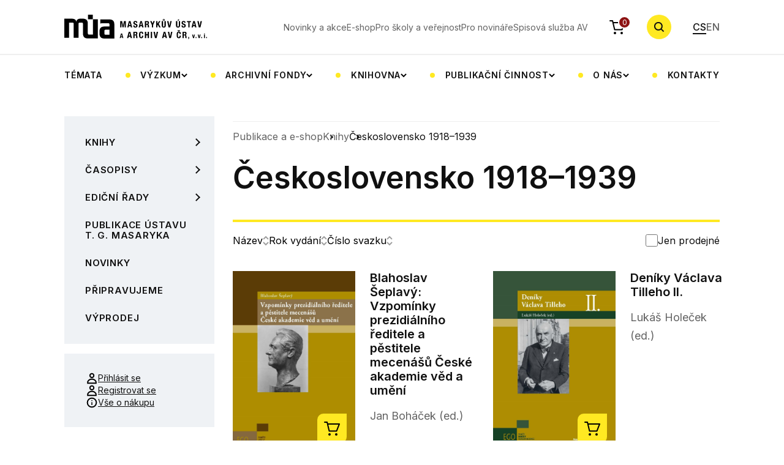

--- FILE ---
content_type: text/html; charset=UTF-8
request_url: https://mua.cas.cz/cs/publikace/ceskoslovensko-19181939
body_size: 12029
content:
<!DOCTYPE html>
<html lang="cs" data-currency-symbol="Kč">
    <head>
        <meta charset="UTF-8">
        <title>Československo 1918–1939</title>
                <meta charset="UTF-8">
        <meta http-equiv="X-UA-Compatible" content="IE=edge">
        <meta name="viewport" content="width=device-width, initial-scale=1.0">
        <meta name="description" content="">
        <meta property="og:title" content="Masarykův ústav a Archiv Akademie věd České republiky" />
        <meta property="og:description" content="" />
        <meta property="og:url" content="https://mua.cas.cz/cs/publikace/ceskoslovensko-19181939" />
        <meta property="og:site_name" content="Masarykův ústav a Archiv Akademie věd České republiky" />
                <meta property="og:image" content="https://mua.greendot.cz/build/img/hp-hero.jpg" />
        <meta property="og:image:type" content="image/jpg" />

                <link rel="alternate" href="https://mua.cas.cz/cs/publikace/ceskoslovensko-19181939" hreflang="cs" />
        <link rel="alternate" href="https://mua.cas.cz/en/publikace/ceskoslovensko-19181939" hreflang="en" />

                            
        
                <link rel="apple-touch-icon" sizes="180x180" href="/build/favicon/apple-touch-icon.png">
        <link rel="icon" type="image/png" sizes="32x32" href="/build/favicon/favicon-32x32.png">
        <link rel="icon" type="image/png" sizes="16x16" href="/build/favicon/favicon-16x16.png">
        <link rel="manifest" href="/build/favicon/site.webmanifest">
        <link rel="mask-icon" href="/build/favicon/safari-pinned-tab.svg" color="#5bbad5">
        <meta name="msapplication-TileColor" content="#da532c">
        <meta name="theme-color" content="#ffffff">

        <!-- Google Fonts -->
        <link rel="preconnect" href="https://fonts.googleapis.com">
        <link rel="preconnect" href="https://fonts.gstatic.com" crossorigin>
        <link href="https://fonts.googleapis.com/css2?family=Inter:wght@400;500;600;700&display=swap" rel="stylesheet">
                    <link rel="stylesheet" href="/build/app.19c59f4e.css">
            <link rel="stylesheet" href="/build/glightboxCSS.8b668581.css">
        
                    <script src="/build/runtime.188fa053.js" defer></script><script src="/build/130.a5513593.js" defer></script><script src="/build/app.c0d07208.js" defer></script>
            <script src="/build/197.2baa5a20.js" defer></script><script src="/build/85.50860d60.js" defer></script><script src="/build/677.5a4e7ec9.js" defer></script><script src="/build/192.7f730b8c.js" defer></script><script src="/build/main.56b9ff2f.js" defer></script>
            <script src="/build/299.32adc6cc.js" defer></script><script src="/build/add_product.bd774568.js" defer></script>
            <script src="/build/522.f89454d5.js" defer></script><script src="/build/cart.8cbfdd8d.js" defer></script>
            <script src="/build/person_list.29abbdaa.js" defer></script>
            <script src="/build/356.7887627b.js" defer></script><script src="/build/calendar.fd8d4182.js" defer></script>
            <script src="/build/gallery.2da9496d.js" defer></script>
            <script src="/build/news.30f71def.js" defer></script>

            
            <script src="/build/js/plugins/glightbox.js"></script>
            </head>
    <body>
    <div class="bg-white header-wrapper">
        <div class="container">
            <header class="header">
                <a href="/cs" class="header__logo">
                    <img class="d-none d-xl-block" alt="MÚA" src="/build/svg/logo.svg">
                    <img class="d-block d-xl-none" alt="MÚA" src="/build/svg/logo-mob.svg">
                </a>
                <nav class="nav-top">
    <ul class="nav-top__list">
                    <li class="nav-top__item">
                <a href="/cs/aktualne-v-mua" class="nav-top__link">
                                            Novinky a akce
                                    </a>
            </li>
                    <li class="nav-top__item">
                <a href="/cs/publikace" class="nav-top__link">
                                            E-shop
                                    </a>
            </li>
                    <li class="nav-top__item">
                <a href="/cs/pro-skoly-a-verejnost" class="nav-top__link">
                                            Pro školy a veřejnost
                                    </a>
            </li>
                    <li class="nav-top__item">
                <a href="/cs/pro-novinare" class="nav-top__link">
                                            Pro novináře
                                    </a>
            </li>
                    <li class="nav-top__item">
                <a href="/cs/spisova-sluzba-av" class="nav-top__link">
                                            Spisová služba AV
                                    </a>
            </li>
            </ul>
</nav>
<a href="/cs/objednavka/obsah" class="header__cart">
    <img alt="cart" src="/build/svg/cart.svg" class="header__cart-icon">
    <div class="header__cart-count" id="headerCartOrderCount">0</div>
</a>
<button type="button" class="search-btn js-search-toggle">
    <!-- <img alt="search" class="search-btn__icon" src="/assets/svg/search.svg"> -->
    <svg class="search-btn__icon" width="18" height="18">
        <use href="/build/svg/search.svg#search" class="open"></use>
        <use href="/build/svg/search.svg#close" class="close"></use>
    </svg>
</button>
<div class="header__nav-toggle">
    <span></span>
    <span></span>
    <span></span>
</div>
<ul class="languages">
    <li class="languages__item">
        <a href="/cs/publikace/ceskoslovensko-19181939" class="languages__link active">CS</a>
    </li>
    <li class="languages__item">
        <a href="/en/publikace/ceskoslovensko-19181939" class="languages__link ">EN</a>
    </li>
</ul>


                <nav class="nav-categories">
    <ul class="nav-categories__list">
                                                                                                                                                                                                                                                                                                                                                                                                                                                                                                                                                                                                                                                                                                                                                                                                                                                                                                                                                                                                                                                                                                                                                                                                            
                                            <li class="nav-categories__item">
                            <a href="/cs/temata" class="nav-categories__link">
                                                                    Témata
                                                            </a>
                        </li>
                                                                                                                                                                                                                                                                                                                                                                                                    
                                            <li class="nav-categories__item nav-categories__item-dropdown">
                            <button type="button" class="nav-categories__link nav-categories__link-dropdown">
                                                                    Výzkum
                                                            </button>
                            <div class="cat-submenu">
                                <ul class="cat-submenu__list container">
                                                                                                                        <li class="cat-submenu__item">
                                                <a href="/cs/projekty" class="cat-submenu__link">
                                                                                                            Projekty
                                                                                                    </a>
                                            </li>
                                                                                                                                                                <li class="cat-submenu__item">
                                                <a href="/cs/tymy" class="cat-submenu__link">
                                                                                                            Týmy
                                                                                                    </a>
                                            </li>
                                                                                                                                                                <li class="cat-submenu__item">
                                                <a href="/cs/zahranicni-stipendiste-v-mua" class="cat-submenu__link">
                                                                                                            Zahraniční stipendisté v MÚA
                                                                                                    </a>
                                            </li>
                                                                                                            </ul>
                            </div>
                        </li>
                                                                                                                                                                                                                                                                                                                                                                                                                                                                                                                                                                                                                                                                                                                                                
                                            <li class="nav-categories__item nav-categories__item-dropdown">
                            <button type="button" class="nav-categories__link nav-categories__link-dropdown">
                                                                    Archivní fondy
                                                            </button>
                            <div class="cat-submenu">
                                <ul class="cat-submenu__list container">
                                                                                                                        <li class="cat-submenu__item">
                                                <a href="/cs/poprve-v-archivu" class="cat-submenu__link">
                                                                                                            Poprvé v archivu
                                                                                                    </a>
                                            </li>
                                                                                                                                                                <li class="cat-submenu__item">
                                                <a href="/cs/badatelna" class="cat-submenu__link">
                                                                                                            Badatelna
                                                                                                    </a>
                                            </li>
                                                                                                                                                                <li class="cat-submenu__item">
                                                <a href="/cs/archivni-fondy-a-databaze" class="cat-submenu__link">
                                                                                                            Archivní fondy a databáze
                                                                                                    </a>
                                            </li>
                                                                                                                                                                <li class="cat-submenu__item">
                                                <a href="/cs/vademecum" class="cat-submenu__link">
                                                                                                            Vademecum
                                                                                                    </a>
                                            </li>
                                                                                                                                                                <li class="cat-submenu__item">
                                                <a href="/cs/digitalizace-archivalii" class="cat-submenu__link">
                                                                                                            Digitalizace archiválií
                                                                                                    </a>
                                            </li>
                                                                                                                                                                <li class="cat-submenu__item">
                                                <a href="/cs/akvizice-osobnich-fondu" class="cat-submenu__link">
                                                                                                            Akvizice osobních fondů
                                                                                                    </a>
                                            </li>
                                                                                                                                                                                        </ul>
                            </div>
                        </li>
                                                                                                                                                                                                                                                                                                                                                                                                                                                                                                                                                                                                                                                                                                                                                                                                    
                                            <li class="nav-categories__item nav-categories__item-dropdown">
                            <button type="button" class="nav-categories__link nav-categories__link-dropdown">
                                                                    Knihovna
                                                            </button>
                            <div class="cat-submenu">
                                <ul class="cat-submenu__list container">
                                                                                                                        <li class="cat-submenu__item">
                                                <a href="/cs/knihovna-mua" class="cat-submenu__link">
                                                                                                            Knihovna MÚA, katalogy
                                                                                                    </a>
                                            </li>
                                                                                                                                                                <li class="cat-submenu__item">
                                                <a href="/cs/badatelna" class="cat-submenu__link">
                                                                                                            Badatelna
                                                                                                    </a>
                                            </li>
                                                                                                                                                                <li class="cat-submenu__item">
                                                <a href="/cs/o-knihovne" class="cat-submenu__link">
                                                                                                            O knihovně
                                                                                                    </a>
                                            </li>
                                                                                                                                                                <li class="cat-submenu__item">
                                                <a href="/cs/elektronicke-informacni-zdroje" class="cat-submenu__link">
                                                                                                            Elektronické informační zdroje
                                                                                                    </a>
                                            </li>
                                                                                                                                                                <li class="cat-submenu__item">
                                                <a href="/cs/katalogizace-knihovny-t-g-masaryka" class="cat-submenu__link">
                                                                                                            Katalogizace Knihovny T. G. Masaryka
                                                                                                    </a>
                                            </li>
                                                                                                                                                                <li class="cat-submenu__item">
                                                <a href="/cs/meziknihovni-vypujcni-sluzba" class="cat-submenu__link">
                                                                                                            Meziknihovní výpůjční služba
                                                                                                    </a>
                                            </li>
                                                                                                                                                                <li class="cat-submenu__item">
                                                <a href="/cs/novinky-v-knihovnach-masarykova-ustavu-a-archivu-av-Cr" class="cat-submenu__link">
                                                                                                            Novinky v knihovnách MÚA
                                                                                                    </a>
                                            </li>
                                                                                                            </ul>
                            </div>
                        </li>
                                                                                                                                                                                                                                                                                                                                                                                                                                                                                                                                                                                                    
                                            <li class="nav-categories__item nav-categories__item-dropdown">
                            <button type="button" class="nav-categories__link nav-categories__link-dropdown">
                                                                    Publikační činnost
                                                            </button>
                            <div class="cat-submenu">
                                <ul class="cat-submenu__list container">
                                                                                                                        <li class="cat-submenu__item">
                                                <a href="/cs/publikace" class="cat-submenu__link">
                                                                                                            Publikace a e-shop
                                                                                                    </a>
                                            </li>
                                                                                                                                                                <li class="cat-submenu__item">
                                                <a href="/cs/casopisy" class="cat-submenu__link">
                                                                                                            Časopisy
                                                                                                    </a>
                                            </li>
                                                                                                                                                                <li class="cat-submenu__item">
                                                <a href="/cs/vedecke-vystupy" class="cat-submenu__link">
                                                                                                            Vědecké výstupy
                                                                                                    </a>
                                            </li>
                                                                                                                                                                <li class="cat-submenu__item">
                                                <a href="/cs/digitalni-vystupy" class="cat-submenu__link">
                                                                                                            Digitální výstupy
                                                                                                    </a>
                                            </li>
                                                                                                                                                                <li class="cat-submenu__item">
                                                <a href="/cs/nakladatelstvi" class="cat-submenu__link">
                                                                                                            Nakladatelství
                                                                                                    </a>
                                            </li>
                                                                                                            </ul>
                            </div>
                        </li>
                                                                                                                                                                                                                                                                                                                                                                                                                                                                                                                                                                                                                                                                                                                                                                                                                                                                                                                                
                                            <li class="nav-categories__item nav-categories__item-dropdown">
                            <button type="button" class="nav-categories__link nav-categories__link-dropdown">
                                                                    O nás
                                                            </button>
                            <div class="cat-submenu">
                                <ul class="cat-submenu__list container">
                                                                                                                        <li class="cat-submenu__item">
                                                <a href="/cs/o-ustavu" class="cat-submenu__link">
                                                                                                            O ústavu
                                                                                                    </a>
                                            </li>
                                                                                                                                                                                                                                            <li class="cat-submenu__item">
                                                <a href="/cs/oddeleni" class="cat-submenu__link">
                                                                                                            Oddělení
                                                                                                    </a>
                                            </li>
                                                                                                                                                                <li class="cat-submenu__item">
                                                <a href="/cs/zakladni-dokumenty-mUa-av-Cr" class="cat-submenu__link">
                                                                                                            Základní dokumenty MÚA AV ČR
                                                                                                    </a>
                                            </li>
                                                                                                                                                                                                                                            <li class="cat-submenu__item">
                                                <a href="/cs/lide" class="cat-submenu__link">
                                                                                                            Lidé
                                                                                                    </a>
                                            </li>
                                                                                                                                                                <li class="cat-submenu__item">
                                                <a href="/cs/spoluprace-a-partnerstvi" class="cat-submenu__link">
                                                                                                            Spolupráce a partnerství
                                                                                                    </a>
                                            </li>
                                                                                                                                                                                                                                                                                                                                                                                                    <li class="cat-submenu__item">
                                                <a href="/cs/fotogalerie" class="cat-submenu__link">
                                                                                                            Fotogalerie
                                                                                                    </a>
                                            </li>
                                                                                                            </ul>
                            </div>
                        </li>
                                                                                                                                                <li class="nav-categories__item">
                            <a href="/cs/kontakty" class="nav-categories__link">
                                                                    Kontakty
                                                            </a>
                        </li>
                                                </ul>
</nav>
            </header>
        </div>
    </div>
    <div class="fixed-header-fix"></div>
    <div class="search-wrap">
        <div class="container">
            <form class="search-row" method="GET" action="/cs/hledat/vyraz">
                <div class="search-row__input-wrap">
                    <label class="search-row__label" for="searchRow">Zadejte hledaný výraz</label>
                    <input type="search" id="searchRow" class="search-row__input" name="search" placeholder="Zadejte hledaný výraz">

                    <svg class="search-row__input-icon" width="17" height="17" viewBox="0 0 17 17" fill="none" xmlns="http://www.w3.org/2000/svg">
                        <path fill-rule="evenodd" clip-rule="evenodd" d="M11.7653 12.6067C9.02352 14.6623 5.11667 14.4433 2.62308 11.9497C-0.110587 9.21608 -0.110586 4.78392 2.62308 2.05025C5.35675 -0.683418 9.78891 -0.683418 12.5226 2.05025C15.0162 4.54384 15.2352 8.45069 13.1796 11.1925L17 15.013L15.5858 16.4272L11.7653 12.6067ZM11.1084 10.5355C9.15574 12.4882 5.98992 12.4882 4.0373 10.5355C2.08468 8.58291 2.08467 5.41709 4.0373 3.46447C5.98992 1.51184 9.15574 1.51184 11.1084 3.46447C13.061 5.41709 13.061 8.58291 11.1084 10.5355Z" fill="currentColor"/>
                    </svg>

                </div>
                <button type="submit" class="btn btn-primary">Vyhledat</button>
                <button type="button" name="Zavřit" class="search-row__close js-search-toggle">
                    <svg width="24" height="24" viewBox="0 0 24 24" fill="none" xmlns="http://www.w3.org/2000/svg">
                        <rect x="2.80762" y="4.22168" width="2" height="24" transform="rotate(-45 2.80762 4.22168)" fill="currentColor"/>
                        <rect x="19.7783" y="2.80762" width="2" height="24" transform="rotate(45 19.7783 2.80762)" fill="currentColor"/>
                    </svg>
                </button>
            </form>
        </div>
    </div>
    <div class="search-overlay"></div>
                                
            <section>
        <div class="container">
            <div class="row p-lg-relative">
                <div class="col-12 col-lg-3 p-lg-unset">
    <div class="row">
        <div class="col-12 p-lg-unset">
            <div class="categories-list-toggle">
                <div class="categories-list-toggle__icon">
                    <span></span>
                    <span></span>
                    <span></span>
                </div>
                <div class="categories-list-toggle__heading">Kategorie publikací</div>
            </div>
            <ul class="categories-list">
                                                                                                                                                                                                                                                                                                                                                                                                                                                                                                                                                                                                                                                                                                                                                                                                                                                                                                                                                                                                                                                                                                                                                                                                                                                                                                                                                                                                                                                                                                                                                                                                                                                                                                                                                                                                                                                                                                                                                                                                                                                                                                                                                                                                                                                                                                                                                                                                                <li class="categories-list__item   categories-list__item--submenu ">
                        <a href="/cs/publikace/knihy" class="categories-list__link  categories-list__link--submenu  ">
                                                            Knihy
                                                    </a>
                                                    <button class="categories-list__submenu-btn" type="button">
                                <img src="/build/svg/link-arrow.svg" alt="Arrow">
                            </button>
                            <ul class="subcategories-list">
                                                                                                            <li class="subcategories-list__item">
                                            <a href="/cs/publikace/tomas-garrigue-masaryk2" class="subcategories-list__link">
                                                                                                    Tomáš Garrigue Masaryk
                                                                                            </a>
                                        </li>
                                                                                                                                                <li class="subcategories-list__item">
                                            <a href="/cs/publikace/dejiny-nabozenske-kultury" class="subcategories-list__link">
                                                                                                    Dějiny náboženské kultury
                                                                                            </a>
                                        </li>
                                                                                                                                                <li class="subcategories-list__item">
                                            <a href="/cs/publikace/poslanci-parlament-a-politicka-kultura-v-ceskych-zemich-18481948" class="subcategories-list__link">
                                                                                                    Parlamentarismus a politická kultura v českých zemích a Československu 1848–1948
                                                                                            </a>
                                        </li>
                                                                                                                                                <li class="subcategories-list__item">
                                            <a href="/cs/publikace/cesko-nemecke-vztahy" class="subcategories-list__link">
                                                                                                    Česko-německé vztahy
                                                                                            </a>
                                        </li>
                                                                                                                                                <li class="subcategories-list__item">
                                            <a href="/cs/publikace/literarni-a-interkulturni-vztahy" class="subcategories-list__link">
                                                                                                    Literární a interkulturní vztahy
                                                                                            </a>
                                        </li>
                                                                                                                                                <li class="subcategories-list__item">
                                            <a href="/cs/publikace/kodikologie-studium-rukopisu" class="subcategories-list__link">
                                                                                                    Kodikologie (studium rukopisů)
                                                                                            </a>
                                        </li>
                                                                                                                                                                                                                    <li class="subcategories-list__item">
                                            <a href="/cs/publikace/dejiny-prumyslu-a-delnictva" class="subcategories-list__link">
                                                                                                    Dějiny průmyslu a dělnictva
                                                                                            </a>
                                        </li>
                                                                                                                                                <li class="subcategories-list__item">
                                            <a href="/cs/publikace/pomniky-a-pamet" class="subcategories-list__link">
                                                                                                    Pomníky a paměť
                                                                                            </a>
                                        </li>
                                                                                                                                                <li class="subcategories-list__item">
                                            <a href="/cs/publikace/dejiny-vedy-a-techniky" class="subcategories-list__link">
                                                                                                    Dějiny vědy a techniky
                                                                                            </a>
                                        </li>
                                                                                                                                                <li class="subcategories-list__item">
                                            <a href="/cs/publikace/dejiny-vyzivy" class="subcategories-list__link">
                                                                                                    Dějiny výživy
                                                                                            </a>
                                        </li>
                                                                                                                                                <li class="subcategories-list__item">
                                            <a href="/cs/publikace/dejiny-holokaustu" class="subcategories-list__link">
                                                                                                    Dějiny holokaustu
                                                                                            </a>
                                        </li>
                                                                                                                                                <li class="subcategories-list__item">
                                            <a href="/cs/publikace/uprchlici-a-uprchlicka-politika" class="subcategories-list__link">
                                                                                                    Uprchlíci a uprchlická politika
                                                                                            </a>
                                        </li>
                                                                                                                                                                                                                    <li class="subcategories-list__item">
                                            <a href="/cs/publikace/edvard-benes" class="subcategories-list__link">
                                                                                                    Edvard Beneš
                                                                                            </a>
                                        </li>
                                                                                                                                                <li class="subcategories-list__item">
                                            <a href="/cs/publikace/habsburska-monarchie-18481918" class="subcategories-list__link">
                                                                                                    Habsburská monarchie 1848–1918
                                                                                            </a>
                                        </li>
                                                                                                                                                <li class="subcategories-list__item">
                                            <a href="/cs/publikace/prvni-svetova-valka" class="subcategories-list__link">
                                                                                                    První světová válka 
                                                                                            </a>
                                        </li>
                                                                                                                                                <li class="subcategories-list__item">
                                            <a href="/cs/publikace/ceskoslovensko-19181939" class="subcategories-list__link">
                                                                                                    Československo 1918–1939
                                                                                            </a>
                                        </li>
                                                                                                                                                <li class="subcategories-list__item">
                                            <a href="/cs/publikace/protektorat-cechy-a-morava-19391945" class="subcategories-list__link">
                                                                                                    Protektorát Čechy a Morava 1939–1945
                                                                                            </a>
                                        </li>
                                                                                                                                                <li class="subcategories-list__item">
                                            <a href="/cs/publikace/ceskoslovensky-exil-19391945" class="subcategories-list__link">
                                                                                                    Československý exil 1939–1945
                                                                                            </a>
                                        </li>
                                                                                                                                                <li class="subcategories-list__item">
                                            <a href="/cs/publikace/ceskoslovensko-po-roce-1945" class="subcategories-list__link">
                                                                                                    Československo po roce 1945
                                                                                            </a>
                                        </li>
                                                                                                                                                                                                                    <li class="subcategories-list__item">
                                            <a href="/cs/publikace/archivni-teorie-a-praxe" class="subcategories-list__link">
                                                                                                    Archivní teorie a praxe
                                                                                            </a>
                                        </li>
                                                                                                                                                <li class="subcategories-list__item">
                                            <a href="/cs/publikace/edice-historickych-pramenu" class="subcategories-list__link">
                                                                                                    Edice historických pramenů
                                                                                            </a>
                                        </li>
                                                                                                                                                <li class="subcategories-list__item">
                                            <a href="/cs/publikace/zeny-v-dejinach-dejiny-zenskeho-hnuti" class="subcategories-list__link">
                                                                                                    Ženy v dějinách, dějiny ženského hnutí
                                                                                            </a>
                                        </li>
                                                                                                </ul>
                                            </li>
                                                                                                                                                                                                                                                                                                                                                                                                                                                                                                                                                                                                                        <li class="categories-list__item   categories-list__item--submenu ">
                        <a href="/cs/publikace/Casopisy-1" class="categories-list__link  categories-list__link--submenu  ">
                                                            Časopisy
                                                    </a>
                                                    <button class="categories-list__submenu-btn" type="button">
                                <img src="/build/svg/link-arrow.svg" alt="Arrow">
                            </button>
                            <ul class="subcategories-list">
                                                                                                            <li class="subcategories-list__item">
                                            <a href="/cs/publikace/stred" class="subcategories-list__link">
                                                                                                    Střed. Časopis pro mezioborová studia střední Evropy 19. a 20. století
                                                                                            </a>
                                        </li>
                                                                                                                                                <li class="subcategories-list__item">
                                            <a href="/cs/publikace/prace-z-dejin-akademie-ved-1" class="subcategories-list__link">
                                                                                                    Práce z dějin Akademie věd
                                                                                            </a>
                                        </li>
                                                                                                                                                <li class="subcategories-list__item">
                                            <a href="/cs/publikace/studie-o-rukopisech-1" class="subcategories-list__link">
                                                                                                    Studie o rukopisech
                                                                                            </a>
                                        </li>
                                                                                                                                                                                                                    <li class="subcategories-list__item">
                                            <a href="/cs/publikace/dejiny-teorie-kritika-1" class="subcategories-list__link">
                                                                                                    Dějiny – Teorie – Kritika
                                                                                            </a>
                                        </li>
                                                                                                                                                <li class="subcategories-list__item">
                                            <a href="/cs/publikace/eshop-archivni-zpravy-csav" class="subcategories-list__link">
                                                                                                    Archivní zprávy ČSAV
                                                                                            </a>
                                        </li>
                                                                                                </ul>
                                            </li>
                                                                                                                                                                                                                                                                                                                                                                                                                                                                                                                                                                                                                                                                                                                                                                                                                                                                                                                                                                                                                                                                                                                                                                                                                                                                                                                                                                                                                                                                                                                                                                                                                                                                                                                                                                                                                                                                                                                                                                                                                                                                                                                                                                                                                                                                                                                                                                                                                                                                            <li class="categories-list__item   categories-list__item--submenu ">
                        <a href="/cs/publikace/edicny-rady" class="categories-list__link  categories-list__link--submenu  ">
                                                            Ediční řady
                                                    </a>
                                                    <button class="categories-list__submenu-btn" type="button">
                                <img src="/build/svg/link-arrow.svg" alt="Arrow">
                            </button>
                            <ul class="subcategories-list">
                                                                                                            <li class="subcategories-list__item">
                                            <a href="/cs/publikace/korespondence-tgm" class="subcategories-list__link">
                                                                                                    Korespondence TGM
                                                                                            </a>
                                        </li>
                                                                                                                                                <li class="subcategories-list__item">
                                            <a href="/cs/publikace/spisy-t-g-m" class="subcategories-list__link">
                                                                                                    Spisy T. G. Masaryka
                                                                                            </a>
                                        </li>
                                                                                                                                                <li class="subcategories-list__item">
                                            <a href="/cs/publikace/edvard-benes-dokumenty" class="subcategories-list__link">
                                                                                                    Edvard Beneš – dokumenty
                                                                                            </a>
                                        </li>
                                                                                                                                                <li class="subcategories-list__item">
                                            <a href="/cs/publikace/edvard-benes-nemci-a-nemecko-1" class="subcategories-list__link">
                                                                                                    Edvard Beneš, Němci a Německo
                                                                                            </a>
                                        </li>
                                                                                                                                                <li class="subcategories-list__item">
                                            <a href="/cs/publikace/ceske-moderni-dejiny" class="subcategories-list__link">
                                                                                                    České moderní dějiny
                                                                                            </a>
                                        </li>
                                                                                                                                                <li class="subcategories-list__item">
                                            <a href="/cs/publikace/studie-z-modernich-ceskych-dejin" class="subcategories-list__link">
                                                                                                    Studie z moderních českých dějin
                                                                                            </a>
                                        </li>
                                                                                                                                                <li class="subcategories-list__item">
                                            <a href="/cs/publikace/ego-pameti-deniky-korespondence" class="subcategories-list__link">
                                                                                                    Ego. Paměti, deníky, korespondence
                                                                                            </a>
                                        </li>
                                                                                                                                                <li class="subcategories-list__item">
                                            <a href="/cs/publikace/korespondence-aloise-musila" class="subcategories-list__link">
                                                                                                    Korespondence Aloise Musila
                                                                                            </a>
                                        </li>
                                                                                                                                                <li class="subcategories-list__item">
                                            <a href="/cs/publikace/studie-o-rukopisech-monographia" class="subcategories-list__link">
                                                                                                    Studie o rukopisech. Monographia
                                                                                            </a>
                                        </li>
                                                                                                                                                <li class="subcategories-list__item">
                                            <a href="/cs/publikace/dejiny-akademie-ved" class="subcategories-list__link">
                                                                                                    Dějiny Akademie věd
                                                                                            </a>
                                        </li>
                                                                                                                                                <li class="subcategories-list__item">
                                            <a href="/cs/publikace/album" class="subcategories-list__link">
                                                                                                    Album
                                                                                            </a>
                                        </li>
                                                                                                                                                <li class="subcategories-list__item">
                                            <a href="/cs/publikace/centrum-stredoevropskych-studii" class="subcategories-list__link">
                                                                                                    Centrum středoevropských studií
                                                                                            </a>
                                        </li>
                                                                                                                                                <li class="subcategories-list__item">
                                            <a href="/cs/publikace/ceskoslovensko-a-svaty-stolec" class="subcategories-list__link">
                                                                                                    Československo a Svatý stolec
                                                                                            </a>
                                        </li>
                                                                                                                                                <li class="subcategories-list__item">
                                            <a href="/cs/publikace/zapisy-ze-schuzi-ceskoslovenske-vlady-v-londyne" class="subcategories-list__link">
                                                                                                    Zápisy ze schůzí československé vlády v Londýně
                                                                                            </a>
                                        </li>
                                                                                                                                                <li class="subcategories-list__item">
                                            <a href="/cs/publikace/ad-honorem-eruditorum" class="subcategories-list__link">
                                                                                                    Ad honorem eruditorum
                                                                                            </a>
                                        </li>
                                                                                                                                                <li class="subcategories-list__item">
                                            <a href="/cs/publikace/prace-z-archivu-akademie-ved" class="subcategories-list__link">
                                                                                                    Práce z Archivu Akademie věd
                                                                                            </a>
                                        </li>
                                                                                                                                                <li class="subcategories-list__item">
                                            <a href="/cs/publikace/publikace-skcrh" class="subcategories-list__link">
                                                                                                    Publikace SKČRH
                                                                                            </a>
                                        </li>
                                                                                                                                                <li class="subcategories-list__item">
                                            <a href="/cs/publikace/publikace-cesko-nemecke-komise-historiku" class="subcategories-list__link">
                                                                                                    Publikace Česko-německé komise historiků
                                                                                            </a>
                                        </li>
                                                                                                                                                <li class="subcategories-list__item">
                                            <a href="/cs/publikace/biografie-tgm" class="subcategories-list__link">
                                                                                                    Biografie TGM
                                                                                            </a>
                                        </li>
                                                                                                                                                <li class="subcategories-list__item">
                                            <a href="/cs/publikace/masarykuv-sbornik" class="subcategories-list__link">
                                                                                                    Masarykův sborník
                                                                                            </a>
                                        </li>
                                                                                                                                                <li class="subcategories-list__item">
                                            <a href="/cs/publikace/na-pozvani-masarykova-ustavu" class="subcategories-list__link">
                                                                                                    Na pozvání Masarykova ústavu
                                                                                            </a>
                                        </li>
                                                                                                                                                <li class="subcategories-list__item">
                                            <a href="/cs/publikace/spory-o-dejiny" class="subcategories-list__link">
                                                                                                    Spory o dějiny
                                                                                            </a>
                                        </li>
                                                                                                                                                <li class="subcategories-list__item">
                                            <a href="/cs/publikace/mimo-edicni-rady" class="subcategories-list__link">
                                                                                                    Mimo ediční řady
                                                                                            </a>
                                        </li>
                                                                                                                                                <li class="subcategories-list__item">
                                            <a href="/cs/publikace/vydano-v-jinych-nakladatelstvich" class="subcategories-list__link">
                                                                                                    Vydáno v jiných nakladatelstvích
                                                                                            </a>
                                        </li>
                                                                                                </ul>
                                            </li>
                                                                            <li class="categories-list__item  ">
                        <a href="/cs/publikace/publikace-ustavu-tgm" class="categories-list__link ">
                                                            Publikace Ústavu T. G. Masaryka
                                                    </a>
                                            </li>
                                                                            <li class="categories-list__item  ">
                        <a href="/cs/publikace/novinky" class="categories-list__link ">
                                                            Novinky
                                                    </a>
                                            </li>
                                                                            <li class="categories-list__item  ">
                        <a href="/cs/publikace/pripravujeme" class="categories-list__link ">
                                                            Připravujeme
                                                    </a>
                                            </li>
                                                                            <li class="categories-list__item  ">
                        <a href="/cs/publikace/vyprodej" class="categories-list__link ">
                                                            Výprodej
                                                    </a>
                                            </li>
                            </ul>
            <ul class="links-box links-box--sm-inline">
                                    <li class="links-box__item">
                        <a href="javascript:void(0)" class="links-box__link links-box__link--w-icon js-modal-trigger" data-modal="login">
                            <img src="/build/svg/user.svg" alt="user" class="links-box__link-icon">
                            Přihlásit se                        </a>
                    </li>
                    <li class="links-box__item">
                        <a href="/cs/registrace" class="links-box__link links-box__link--w-icon">
                            <img src="/build/svg/user.svg" alt="user" class="links-box__link-icon">
                            Registrovat se                        </a>
                    </li>
                                <li class="links-box__item">
                    <a href="/cs/vse-o-nakupu" class="links-box__link links-box__link--w-icon">
                        <img src="/build/svg/info.svg" alt="info" class="links-box__link-icon">
                        Vše o nákupu                    </a>
                </li>
            </ul>
        </div>
    </div>
</div>


                
        
                    
    <div class="col-12 col-lg-9">
        <hr class="line line--gray">
                    <ul class="shop-breadcrumbs">
                                    <li>
                        <a href="/cs/publikace/" class="shop-breadcrumbs__link">Publikace a e-shop</a>
                    </li>
                                    <li>
                        <a href="/cs/publikace/knihy" class="shop-breadcrumbs__link">Knihy</a>
                    </li>
                                <li class="shop-breadcrumbs__current">
                    Československo 1918–1939
                </li>
            </ul>
        
        <h1 class="main-title">Československo 1918–1939</h1>
        <div class="content">
        
        </div>
        <hr class="line line--yellow line--big">
        <div class="shop-filters">
            <div class="shop-filters__sorts">
                                <button type="button" class="shop-filters__sort" id="ProductSortByName">
                    Název

                    <svg width="10" height="17" viewBox="0 0 10 17" fill="none" xmlns="http://www.w3.org/2000/svg">
                        <path class="sortingIconTop" d="M9 6L5 2L1 6" stroke="currentColor" stroke-width="2"/>
                        <path class="sortingIconBottom" d="M9 11L5 15L1 11" stroke="currentColor" stroke-width="2"/>
                    </svg>
                </button>
                                                <button type="button" class="shop-filters__sort" id="ProductSortByYear">
                    Rok vydání

                    <svg width="10" height="17" viewBox="0 0 10 17" fill="none" xmlns="http://www.w3.org/2000/svg">
                        <path class="sortingIconTop" d="M9 6L5 2L1 6" stroke="currentColor" stroke-width="2"/>
                        <path class="sortingIconBottom" d="M9 11L5 15L1 11" stroke="currentColor" stroke-width="2"/>
                    </svg>
                </button>
                                                <button type="button" class="shop-filters__sort" id="ProductSortByNumber">
                    Číslo svazku

                    <svg width="10" height="17" viewBox="0 0 10 17" fill="none" xmlns="http://www.w3.org/2000/svg">
                        <path class="sortingIconTop" d="M9 6L5 2L1 6" stroke="currentColor" stroke-width="2"/>
                        <path class="sortingIconBottom" d="M9 11L5 15L1 11" stroke="currentColor" stroke-width="2"/>
                    </svg>
                </button>
                            </div>
            <div class="shop-filters__sort-mobile">
                <label for="productsSort">Řadit dle</label>
                <select name="productsSort" id="productsSort" class="select w-100">
                    <option value="Option">Option</option>
                    <option value="Option">Option</option>
                    <option value="Option">Option</option>
                    <option value="Option">Option</option>
                    <option value="Option">Option</option>
                </select>
            </div>
            <div class="shop-filters__available">
                <input type="checkbox" id="availableProducts" class="checkbox">
                <label for="availableProducts">
                    Jen prodejné                </label>
            </div>
        </div>
        <div class="shop-publications">
                            
<a href="/cs/publikace/blahoslav-seplavy-vzpominky-p" class="shop-publication">
    <div class="shop-publication__cover">
                                    <img alt="Foto produktu" src="/uploads/images/Seplavy-obalka-6810f82e33848.jpg" class="shop-publication__image">
                    
        <div class="badges">
            
                            <div class="badge">
                    <img alt="cart" src="/build/svg/cart.svg">
                </div>
                    </div>
    </div>
    <div class="shop-publication__info">
        <h4 class="shop-publication__title">Blahoslav Šeplavý: Vzpomínky prezidiálního ředitele a pěstitele mecenášů České akademie věd a umění</h4>
                <p class="shop-publication__author">Jan Boháček (ed.)</p>
    </div>
</a>
                            
<a href="/cs/publikace/deniky-vaclava-tilleho-ii-p" class="shop-publication">
    <div class="shop-publication__cover">
                                    <img alt="Foto produktu" src="/uploads/images/Tille-deniky-2-65f027005faa2.jpg" class="shop-publication__image">
                    
        <div class="badges">
            
                            <div class="badge">
                    <img alt="cart" src="/build/svg/cart.svg">
                </div>
                    </div>
    </div>
    <div class="shop-publication__info">
        <h4 class="shop-publication__title">Deníky Václava Tilleho II.</h4>
                <p class="shop-publication__author">Lukáš Holeček (ed.)</p>
    </div>
</a>
                            
<a href="/cs/publikace/rakousko-a-ceska-republika-jako-imigracni-zeme-p" class="shop-publication">
    <div class="shop-publication__cover">
                                    <img alt="Foto produktu" src="/uploads/images/publikace-skcrh-6-6810fbfd0b8e6.jpg" class="shop-publication__image">
                    
        <div class="badges">
            
                            <div class="badge">
                    <img alt="cart" src="/build/svg/cart.svg">
                </div>
                    </div>
    </div>
    <div class="shop-publication__info">
        <h4 class="shop-publication__title">Rakousko a Česká republika jako imigrační země: historické srovnání nadnárodní pracovní migrace od roku 1780</h4>
                <p class="shop-publication__author">Zdeňka Stoklásková – Mojmír Stránský – Philipp Ther (eds.)</p>
    </div>
</a>
                            
<a href="/cs/publikace/korespondence-tgm-machar-4-p" class="shop-publication">
    <div class="shop-publication__cover">
                                    <img alt="Foto produktu" src="/uploads/images/Korespondence-TGM-Machar-4-6745ad5a87612.jpg" class="shop-publication__image">
                    
        <div class="badges">
                            <div class="badge">
                    <img alt="digital" style="height: 23px;" src="/build/svg/digital.svg">
                </div>
            
                            <div class="badge">
                    <img alt="cart" src="/build/svg/cart.svg">
                </div>
                    </div>
    </div>
    <div class="shop-publication__info">
        <h4 class="shop-publication__title">Korespondence T. G. Masaryk – Josef Svatopluk Machar. Svazek IV. (1901–1932)</h4>
                <p class="shop-publication__author">Svatopluk Herc – Anna Jonáková – Richard Vašek (eds.)</p>
    </div>
</a>
                            
<a href="/cs/publikace/boj-o-male-mesto-p" class="shop-publication">
    <div class="shop-publication__cover">
                                    <img alt="Foto produktu" src="/uploads/images/Boj-o-male-mesto-obalka-66fbe59b028a4.jpg" class="shop-publication__image">
                    
        <div class="badges">
            
                    </div>
    </div>
    <div class="shop-publication__info">
        <h4 class="shop-publication__title">Boj o malé město (1900–1960). Příběhy památek a jejich lidí</h4>
                <p class="shop-publication__author">Jakub Bachtík – Michal Kurz – Kristina Uhlíková (eds.)</p>
    </div>
</a>
                            
<a href="/cs/publikace/hrad-ve-svete-lobbingu-a-financi-p" class="shop-publication">
    <div class="shop-publication__cover">
                                    <img alt="Foto produktu" src="/uploads/images/Preiss-Hrad-prebal-66fbe9652cccb.jpg" class="shop-publication__image">
                    
        <div class="badges">
                            <div class="badge">
                    <img alt="digital" style="height: 23px;" src="/build/svg/digital.svg">
                </div>
            
                            <div class="badge">
                    <img alt="cart" src="/build/svg/cart.svg">
                </div>
                    </div>
    </div>
    <div class="shop-publication__info">
        <h4 class="shop-publication__title">„Hrad“ ve světě lobbingu a financí. Jaroslav Preiss v korespondenci s T. G. Masarykem a Přemyslem Šámalem</h4>
                <p class="shop-publication__author">Tomáš Gecko – Kristýna Kaucká (eds.)</p>
    </div>
</a>
                            
<a href="/cs/publikace/nekoncici-pribeh-narativy-vzniku-ceskoslovenska-p" class="shop-publication">
    <div class="shop-publication__cover">
                                    <img alt="Foto produktu" src="/uploads/images/Nekoncici-pribeh-65c4bbd7b7860.jpg" class="shop-publication__image">
                    
        <div class="badges">
            
                    </div>
    </div>
    <div class="shop-publication__info">
        <h4 class="shop-publication__title">Nekončící příběh. (Historiografické) narativy vzniku Československa v proměnách času a prostoru (1918–1992/1993)</h4>
                <p class="shop-publication__author">Jan Hálek – Boris Moskovič a kol.</p>
    </div>
</a>
                            
<a href="/cs/publikace/prvni-v-obci-purkmistri-starostove-a-primatori-mesta-prahy-17841989-p" class="shop-publication">
    <div class="shop-publication__cover">
                                    <img alt="Foto produktu" src="/uploads/images/primatori-obalka-65369d8f8e3d8.jpg" class="shop-publication__image">
                    
        <div class="badges">
            
                    </div>
    </div>
    <div class="shop-publication__info">
        <h4 class="shop-publication__title">První v obci. Purkmistři, starostové a primátoři města Prahy 1784–1989</h4>
                <p class="shop-publication__author">Jana Konvičná – Martina Maříková (eds.)</p>
    </div>
</a>
                            
<a href="/cs/publikace/tesny-domov-siry-svet-a-jine-texty-p" class="shop-publication">
    <div class="shop-publication__cover">
                                    <img alt="Foto produktu" src="/uploads/images/Kreibich-652bbc6e6332b.jpg" class="shop-publication__image">
                    
        <div class="badges">
            
                            <div class="badge">
                    <img alt="cart" src="/build/svg/cart.svg">
                </div>
                    </div>
    </div>
    <div class="shop-publication__info">
        <h4 class="shop-publication__title">Karel Kreibich: Těsný domov – širý svět a jiné texty</h4>
                <p class="shop-publication__author">Jakub Vrba (ed.)</p>
    </div>
</a>
                            
<a href="/cs/publikace/obcane-zeme-nikoho-uprchlici-a-pohyblive-hranice-stredovychodni-evropy-19381939-p" class="shop-publication">
    <div class="shop-publication__cover">
                                    <img alt="Foto produktu" src="/uploads/images/bb0dccc878a648b33a5892090f99c94e.jpg" class="shop-publication__image">
                    
        <div class="badges">
            
                            <div class="badge">
                    <img alt="cart" src="/build/svg/cart.svg">
                </div>
                    </div>
    </div>
    <div class="shop-publication__info">
        <h4 class="shop-publication__title">Občané země nikoho. Uprchlíci a pohyblivé hranice středovýchodní Evropy 1938–1939</h4>
                <p class="shop-publication__author">Michal Frankl</p>
    </div>
</a>
                            
<a href="/cs/publikace/uzavrit-hranice-p" class="shop-publication">
    <div class="shop-publication__cover">
                                    <img alt="Foto produktu" src="/uploads/images/8a1be2429a1f6b21a264a20b3d5e565d.jpg" class="shop-publication__image">
                    
        <div class="badges">
            
                            <div class="badge">
                    <img alt="cart" src="/build/svg/cart.svg">
                </div>
                    </div>
    </div>
    <div class="shop-publication__info">
        <h4 class="shop-publication__title">Uzavřít hranice! Rakouští uprchlíci do Československa v roce 1938 </h4>
                <p class="shop-publication__author">Michal Frankl, Wolfgang Schellenbacher (eds.)</p>
    </div>
</a>
                            
<a href="/cs/publikace/deniky-vaclava-tilleho-i-p" class="shop-publication">
    <div class="shop-publication__cover">
                                    <img alt="Foto produktu" src="/uploads/images/15721f1cdbfe336c3580fae0c2863196.jpg" class="shop-publication__image">
                    
        <div class="badges">
            
                            <div class="badge">
                    <img alt="cart" src="/build/svg/cart.svg">
                </div>
                    </div>
    </div>
    <div class="shop-publication__info">
        <h4 class="shop-publication__title">Deníky Václava Tilleho I.</h4>
                <p class="shop-publication__author">Lukáš Holeček (ed.)</p>
    </div>
</a>
                            
<a href="/cs/publikace/ceskoslovensko-v-orientu-orient-v-ceskoslovensku-p" class="shop-publication">
    <div class="shop-publication__cover">
                                    <img alt="Foto produktu" src="/uploads/images/667.jpg" class="shop-publication__image">
                    
        <div class="badges">
            
                    </div>
    </div>
    <div class="shop-publication__info">
        <h4 class="shop-publication__title">Československo v Orientu. Orient v Československu.</h4>
                <p class="shop-publication__author">Adéla Jůnová Macková – Libor Jůn</p>
    </div>
</a>
                            
<a href="/cs/publikace/paths-out-of-the-apocalypse-physical-violence-in-the-fall-and-renewal-of-central-europe-19141922-p" class="shop-publication">
    <div class="shop-publication__cover">
                                    <img alt="Foto produktu" src="/uploads/images/662.jpg" class="shop-publication__image">
                    
        <div class="badges">
                            <div class="badge">
                    <img alt="digital" style="height: 23px;" src="/build/svg/digital.svg">
                </div>
            
                    </div>
    </div>
    <div class="shop-publication__info">
        <h4 class="shop-publication__title">Paths out of the Apocalypse. Physical Violence in the Fall and Renewal of Central Europe, 1914–1922</h4>
                <p class="shop-publication__author">Ota Konrád - Rudolf Kučera</p>
    </div>
</a>
                            
<a href="/cs/publikace/sberatel-autogramu-a-vubec-spravnej-muz-p" class="shop-publication">
    <div class="shop-publication__cover">
                                    <img alt="Foto produktu" src="/uploads/images/670.jpg" class="shop-publication__image">
                    
        <div class="badges">
            
                            <div class="badge">
                    <img alt="cart" src="/build/svg/cart.svg">
                </div>
                    </div>
    </div>
    <div class="shop-publication__info">
        <h4 class="shop-publication__title">„Sběratel autogramů a vůbec správnej muž“. Osobní reflexe vzniku Československa ve sbírce Jana Slánského, správce Jiráskova muzea v Hronově</h4>
                <p class="shop-publication__author">Jan Hálek (ed.)</p>
    </div>
</a>
                            
<a href="/cs/publikace/karel-englis-pameti-p" class="shop-publication">
    <div class="shop-publication__cover">
                                    <img alt="Foto produktu" src="/uploads/images/f8b3e8a685df0a71387eeed9bf15f49d.jpg" class="shop-publication__image">
                    
        <div class="badges">
            
                            <div class="badge">
                    <img alt="cart" src="/build/svg/cart.svg">
                </div>
                    </div>
    </div>
    <div class="shop-publication__info">
        <h4 class="shop-publication__title">Karel Engliš: Paměti. Kdo sloužíš vlasti, odměny nečekej</h4>
                <p class="shop-publication__author">Martin Hlaváč a kol. (eds.)</p>
    </div>
</a>
                            
<a href="/cs/publikace/korespondence-aloise-musila-iii-p" class="shop-publication">
    <div class="shop-publication__cover">
                                    <img alt="Foto produktu" src="/uploads/images/c2626239e9ddb4edd57c9cd156f661e7.jpg" class="shop-publication__image">
                    
        <div class="badges">
            
                            <div class="badge">
                    <img alt="cart" src="/build/svg/cart.svg">
                </div>
                    </div>
    </div>
    <div class="shop-publication__info">
        <h4 class="shop-publication__title">Korespondence Aloise Musila III. Alois Musil a špičky ledovce v moři politickém Republiky československé </h4>
                <p class="shop-publication__author">Adéla Jůnová Macková, Pavel Žďárský, Iveta Cichrová (eds.)</p>
    </div>
</a>
                            
<a href="/cs/publikace/josef-david-vzpominky-na-deset-let-po-mnichovu-1938-1948-p" class="shop-publication">
    <div class="shop-publication__cover">
                                    <img alt="Foto produktu" src="/uploads/images/659.jpg" class="shop-publication__image">
                    
        <div class="badges">
            
                            <div class="badge">
                    <img alt="cart" src="/build/svg/cart.svg">
                </div>
                    </div>
    </div>
    <div class="shop-publication__info">
        <h4 class="shop-publication__title">Josef David – Vzpomínky na deset let po Mnichovu (1938-1948)</h4>
                <p class="shop-publication__author">Josef Tomeš a Richard Vašek (eds.)</p>
    </div>
</a>
                            
<a href="/cs/publikace/ceskoslovensko-a-svaty-stolec-ii-2-1-krize-s-rimem-fenomen-statni-tradice-ceskoslovenska-problematika-let-19191928-v-materialech-kongregace-pro-mimoradne-cirkevni-zalezitosti-p" class="shop-publication">
    <div class="shop-publication__cover">
                                    <img alt="Foto produktu" src="/uploads/images/672.jpg" class="shop-publication__image">
                    
        <div class="badges">
            
                            <div class="badge">
                    <img alt="cart" src="/build/svg/cart.svg">
                </div>
                    </div>
    </div>
    <div class="shop-publication__info">
        <h4 class="shop-publication__title">Československo a Svatý stolec II/2.1. Krize s Římem – fenomén státní tradice? Československá problematika let 1919–1928 v materiálech Kongregace pro mimořádné církevní záležitosti</h4>
                <p class="shop-publication__author">Pavel Helan (ed.)</p>
    </div>
</a>
                            
<a href="/cs/publikace/poslusny-vladce-okresu-okresni-hejtman-a-promeny-statni-moci-v-cechach-v-letech-1868-1938-p" class="shop-publication">
    <div class="shop-publication__cover">
                                    <img alt="Foto produktu" src="/uploads/images/644.jpg" class="shop-publication__image">
                    
        <div class="badges">
            
                    </div>
    </div>
    <div class="shop-publication__info">
        <h4 class="shop-publication__title">Poslušný vládce okresu. Okresní hejtman a proměny státní moci v Čechách v letech 1868-1938</h4>
                <p class="shop-publication__author">Martin Klečacký</p>
    </div>
</a>
                            
<a href="/cs/publikace/z-katedry-dejin-vychodni-evropy-na-prazskou-radnici-josef-pfitzner-19011945-p" class="shop-publication">
    <div class="shop-publication__cover">
                                    <img alt="Foto produktu" src="/uploads/images/616.jpg" class="shop-publication__image">
                    
        <div class="badges">
            
                            <div class="badge">
                    <img alt="cart" src="/build/svg/cart.svg">
                </div>
                    </div>
    </div>
    <div class="shop-publication__info">
        <h4 class="shop-publication__title">Z katedry dějin východní Evropy na pražskou radnici. Josef Pfitzner 1901–1945</h4>
                <p class="shop-publication__author">Detlef Brandes – Alena Míšková</p>
    </div>
</a>
                            
<a href="/cs/publikace/demokraticka-monarchie-nedemokraticka-republika-kontinuity-a-zlomy-mezi-monarchii-a-republikou-ve-stredni-evrope-p" class="shop-publication">
    <div class="shop-publication__cover">
                                    <img alt="Foto produktu" src="/uploads/images/627.jpg" class="shop-publication__image">
                    
        <div class="badges">
            
                            <div class="badge">
                    <img alt="cart" src="/build/svg/cart.svg">
                </div>
                    </div>
    </div>
    <div class="shop-publication__info">
        <h4 class="shop-publication__title">Demokratická monarchie, nedemokratická republika? Kontinuity a zlomy mezi monarchií a republikou ve střední Evropě</h4>
                <p class="shop-publication__author">Lukáš Fasora – Miroslava Květová – Richard Lein – Ondřej Matějka (eds.)</p>
    </div>
</a>
                            
<a href="/cs/publikace/certova-zed-zivot-a-smrt-heinze-ruthy-p" class="shop-publication">
    <div class="shop-publication__cover">
                                    <img alt="Foto produktu" src="/uploads/images/638.jpg" class="shop-publication__image">
                    
        <div class="badges">
            
                    </div>
    </div>
    <div class="shop-publication__info">
        <h4 class="shop-publication__title">Čertova zeď. Život a smrt Heinze Ruthy</h4>
                <p class="shop-publication__author">Mark Cornwall</p>
    </div>
</a>
                            
<a href="/cs/publikace/vse-pro-mandat-podvody-korupce-a-nasili-pri-parlamentnich-volbach-ve-stredni-evrope-v-19-a-20-stoleti-p" class="shop-publication">
    <div class="shop-publication__cover">
                                    <img alt="Foto produktu" src="/uploads/images/643.jpg" class="shop-publication__image">
                    
        <div class="badges">
            
                    </div>
    </div>
    <div class="shop-publication__info">
        <h4 class="shop-publication__title">Vše pro mandát? Podvody, korupce a násilí při parlamentních volbách ve střední Evropě v 19. a 20. století</h4>
                <p class="shop-publication__author">Pavel Fabini – Tomáš Zouzal (eds.)</p>
    </div>
</a>
                    </div>
        <div class="mt-5">
                <ul class="pagination">
        
                    <li class="previous pagination__item">
                <a class="pagination__link pagination__link--arrow disabled" disabled>
                    <svg width="11" height="18" viewBox="0 0 11 18" fill="none" xmlns="http://www.w3.org/2000/svg">
                        <path d="M10 1L2 9L10 17" stroke="#000" stroke-width="2"></path>
                    </svg>
                </a>
            </li>
        
                                    <li class="current pagination__item"><a class="pagination__link is-active">1</a></li>
                                                <li class="page pagination__item">
                    <a href="/cs/publikace/ceskoslovensko-19181939?page=2" class="pagination__link">2</a>
                </li>
                                                <li class="page pagination__item">
                    <a href="/cs/publikace/ceskoslovensko-19181939?page=3" class="pagination__link">3</a>
                </li>
                                                <li class="page pagination__item">
                    <a href="/cs/publikace/ceskoslovensko-19181939?page=4" class="pagination__link">4</a>
                </li>
                                                <li class="page pagination__item">
                    <a href="/cs/publikace/ceskoslovensko-19181939?page=5" class="pagination__link">5</a>
                </li>
                    
                    <li class="next pagination__item">
                <a href="/cs/publikace/ceskoslovensko-19181939?page=2" class="pagination__link pagination__link--arrow">
                    <svg width="10" height="16" viewBox="0 0 10 16" fill="none" xmlns="http://www.w3.org/2000/svg">
                        <path d="M1 1L8 8L1 15" stroke="black" stroke-width="2"></path>
                    </svg>
                </a>
            </li>
                    </ul>

        </div>
    </div>
            </div>
        </div>
    </section>

    <div class="modal-box modal-box--wide" id="cartModal">
        <button class="modal-box__close modal-close">
            <svg width="16" height="16" viewBox="0 0 16 16" fill="none" xmlns="http://www.w3.org/2000/svg">
                <path fill-rule="evenodd" clip-rule="evenodd" d="M9.19239 7.77817L15.5563 1.41421L14.1421 0L7.77818 6.36396L1.41421 0L0 1.41421L6.36396 7.77817L0 14.1421L1.41421 15.5564L7.77818 9.19239L14.1421 15.5563L15.5564 14.1421L9.19239 7.77817Z" fill="black"/>
            </svg>
        </button>
        <h3 class="modal-box__heading">Zboží přidáno do košíku</h3>
        <ul class="cart-products">
            <li class="cart-products__item">
                <img src="/build/img/hp-book2.jpg" alt="Book" class="cart-products__image">
                <div class="cart-products__info">
                    <div class="cart-products__title">Státní moc, politická správa a každodennost. Prosazování řízeného hospodářství v politickém okrese Kladno v Protektorátu Čechy a Morava 1939-1945</div>
                    <div class="cart-products__author">Jan Vondráček</div>
                    <div class="product-info__availability-status product-info__availability-status--available">Skladem</div>
                </div>
                <div class="cart-products__count">
                    <div class="count-input">
                        <button type="button" class="count-input__btn count-input__minus">
                            <svg width="6" height="2" viewBox="0 0 6 2" fill="none" xmlns="http://www.w3.org/2000/svg">
                                <rect width="6" height="2" fill="#636363"/>
                            </svg>
                        </button>
                        <input class="count-input__input" value="1" min="0" type="number" name="productsCount" id="">
                        <button type="button" class="count-input__btn count-input__plus">
                            <svg width="8" height="8" viewBox="0 0 8 8" fill="none" xmlns="http://www.w3.org/2000/svg">
                                <rect y="3" width="8" height="2" fill="#636363"/>
                                <rect x="3" y="8" width="8" height="2" transform="rotate(-90 3 8)" fill="#636363"/>
                            </svg>
                        </button>
                    </div>
                </div>
                <div class="cart-products__price-per-item">
                    262,50 Kč/ks                    <div class="cart-products__sale">
                        <span class="cart-products__old-price">280,50 Kč</span> <span class="cart-products__sale-percents">-15 %</span>
                    </div>
                </div>
                <div class="cart-products__total-price">
                    262,50 Kč                </div>
            </li>
        </ul>
        <div class="modal-box__cart-buttons">
            <a href="javascript:void(0)" class="product-info__button product-info__button--no-border modal-close">
                <svg width="24" height="24" viewBox="0 0 24 24" fill="none" xmlns="http://www.w3.org/2000/svg">
                    <path d="M9 5L10.41 6.41L5.83 11H22V13H5.83L10.42 17.59L9 19L2 12L9 5Z" fill="black"/>
                </svg>
                Zpět k nákupu
            </a>
            <a href="_kosik1.html" class="product-info__to-cart">
                Přejít do košíku                <svg width="26" height="26" viewBox="0 0 26 26" fill="none" xmlns="http://www.w3.org/2000/svg">
                    <path d="M16.2503 5.41602L14.7228 6.94352L19.6845 11.916H2.16699V14.0827H19.6845L14.712 19.0552L16.2503 20.5827L23.8337 12.9993L16.2503 5.41602Z" fill="black"/>
                </svg>
            </a>
            <div class="product-info"></div>
        </div>
    </div>

        <dialog class="modal modal--sm" id="login">
        <button type="button" class="modal__close js-modal-close">
            <svg width="16" height="16" viewBox="0 0 16 16" fill="none" xmlns="http://www.w3.org/2000/svg">
                <path fill-rule="evenodd" clip-rule="evenodd" d="M6.36396 7.77818L0 14.1421L1.41421 15.5564L7.77817 9.19239L14.1421 15.5564L15.5564 14.1421L9.19239 7.77818L15.5563 1.41421L14.1421 0L7.77817 6.36396L1.41421 4.63293e-06L0 1.41422L6.36396 7.77818Z" fill="black"/>
            </svg>
        </button>
        <h3 class="text-center mb-3">Přihlásit se</h3>
                <form method="POST" action="/cs/custom_login">
            <label class="d-block mb-3" for="LoginMail">E-mail</label>
            <input type="email" inputmode="email" class="input mb-3" id="LoginMail" name="_username" required autofocus>
            <label class="d-block mb-3" for="LoginPassword">Heslo</label>
            <input type="password" inputmode="password" class="input mb-3" id="LoginPassword" name="_password" required>

            <input type="hidden" name="_csrf_token" value="966dae38c88f278b1b.8XRvw8XIKTuPxoKYm3qM2DglCMfcwaSkfvCEIovQznA.lSIYiZqhEX3QjcDV2AzZr35qJfbum83UTYLKfbiciiiwJDysiZhYCdCetg">
            <input type="hidden" name="_target_path" value="/cs/publikace/ceskoslovensko-19181939"/>

            <div class="row mt-6">
                <div class="col-12 d-flex justify-content-center">
                    <button type="submit" class="product-info__to-cart">
                        Přihlásit se                    </button>
                </div>
                <div class="col-12 d-flex justify-content-center mt-3">
                    <a href="/reset-password">Zapomenuté heslo</a>
                </div>
            </div>
        </form>

    </dialog>
    
        <footer class="footer">
            <div class="container">
                <div class="footer__row">
                    <div class="footer__col">
                        <h4 class="footer__heading">Kontakt</h4>
                        <p class="footer__text">
                            <a href="tel:+420286010110" class="footer__link">+420 286 010 110</a> <br>
                            <a href="mailto:mua@mua.cas.cz" class="footer__link">mua@mua.cas.cz</a> <br>
                            ID datové schránky: cgsns2j
                        </p>
                    </div>
                    <div class="footer__col">
                        <h4 class="footer__heading">Adresa</h4>
                        <p class="footer__text">
                            <b>Masarykův ústav a Archiv AV ČR, v. v. i.</b> <br>
                            Gabčíkova 2362/10 <br>
                            Praha 8 <br>
                            182 00
                        </p>
                    </div>
                    <div class="footer__col">
                        <h4 class="footer__heading">Fakturační údaje</h4>
                        <p class="footer__text">
                            Číslo účtu: 7654270028/5500 <br>
                            IČO: 67985921 <br>
                            DIČ: CZ67985921 <br>
                        </p>
                    </div>
                    <div class="footer__col">
                        <h4 class="footer__heading">Sledujte nás</h4>
                        <div class="d-flex gap-4">
                        <a href="https://www.facebook.com/masaryk.avcr/?locale=cs_CZ" target="_blank">
                            <img alt="Facebook" src="/build/svg/facebook.svg">
                        </a>
                           <a href="https://www.linkedin.com/company/masaryk-institute-and-archives-of-the-czech-academy-of-sciences/" target="_blank">
                            <img alt="LinkedIn" src="/build/svg/linkedin.svg">
                        </a>
                           <a href="https://www.youtube.com/@masarykavcr" target="_blank">
                            <img alt="Youtube" src="/build/svg/yt.svg">
                        </a>
                        </div>
                    </div>
                </div>
                <div class="footer__row footer__partners">
                    <a href="https://www.avcr.cz/">
                        <img alt="AVČR" src="/build/img/logo-AVCR.png">
                    </a>
                    <a href="https://gacr.cz/">
                        <img alt="GAČR" src="/build/img/logo-GACR.png">
                    </a>
                    <a href="https://www.tacr.cz/">
                        <img alt="TAČR" src="/build/img/logo-TACR.png">
                    </a>
                    <a href="https://www.mkcr.cz/">
                        <img alt="MKČR" src="/build/img/logo-MKCR.png">
                    </a>
                    <a href="https://www.mzv.cz/">
                        <img alt="MZČR" src="/build/img/logo-MZCR.png">
                    </a>
                    <a href="https://european-union.europa.eu/select-language?destination=/node/1">
                        <img alt="EU" src="/build/img/logo-EU.png">
                    </a>
                </div>
                <div class="footer__row">
                    <p class="footer__c">Copyright ©&nbsp;<span id="current_year"></span>. Masarykův ústav a Archiv AV ČR, v. v. i.</p>
                    <p class="footer__c">
                    <a href="/cs/prohlaseni-o-pristupnosti">
                            Prohlášení o přístupnosti</a></p>
                </div>
            </div>

        </footer>
        <script defer>
            var lightbox = GLightbox();
            lightbox.on('open', (target) => {
            });
        </script>
    </body>
</html>


--- FILE ---
content_type: application/javascript
request_url: https://mua.cas.cz/build/677.5a4e7ec9.js
body_size: 3529
content:
(self.webpackChunk=self.webpackChunk||[]).push([[677],{31530:(r,e,t)=>{"use strict";var n=t(28710).charAt;r.exports=function(r,e,t){return e+(t?n(r,e).length:1)}},94362:(r,e,t)=>{var n=t(41589),a=Math.floor,o=function(r,e){var t=r.length,c=a(t/2);return t<8?i(r,e):u(r,o(n(r,0,c),e),o(n(r,c),e),e)},i=function(r,e){for(var t,n,a=r.length,o=1;o<a;){for(n=o,t=r[o];n&&e(r[n-1],t)>0;)r[n]=r[--n];n!==o++&&(r[n]=t)}return r},u=function(r,e,t,n){for(var a=e.length,o=t.length,i=0,u=0;i<a||u<o;)r[i+u]=i<a&&u<o?n(e[i],t[u])<=0?e[i++]:t[u++]:i<a?e[i++]:t[u++];return r};r.exports=o},7207:r=>{var e=TypeError;r.exports=function(r){if(r>9007199254740991)throw e("Maximum allowed index exceeded");return r}},27007:(r,e,t)=>{"use strict";t(74916);var n=t(21470),a=t(98052),o=t(22261),i=t(47293),u=t(5112),c=t(68880),s=u("species"),l=RegExp.prototype;r.exports=function(r,e,t,v){var f=u(r),x=!i((function(){var e={};return e[f]=function(){return 7},7!=""[r](e)})),p=x&&!i((function(){var e=!1,t=/a/;return"split"===r&&((t={}).constructor={},t.constructor[s]=function(){return t},t.flags="",t[f]=/./[f]),t.exec=function(){return e=!0,null},t[f](""),!e}));if(!x||!p||t){var g=n(/./[f]),d=e(f,""[r],(function(r,e,t,a,i){var u=n(r),c=e.exec;return c===o||c===l.exec?x&&!i?{done:!0,value:g(e,t,a)}:{done:!0,value:u(t,e,a)}:{done:!1}}));a(String.prototype,r,d[0]),a(l,f,d[1])}v&&c(l[f],"sham",!0)}},10647:(r,e,t)=>{var n=t(1702),a=t(47908),o=Math.floor,i=n("".charAt),u=n("".replace),c=n("".slice),s=/\$([$&'`]|\d{1,2}|<[^>]*>)/g,l=/\$([$&'`]|\d{1,2})/g;r.exports=function(r,e,t,n,v,f){var x=t+r.length,p=n.length,g=l;return void 0!==v&&(v=a(v),g=s),u(f,g,(function(a,u){var s;switch(i(u,0)){case"$":return"$";case"&":return r;case"`":return c(e,0,t);case"'":return c(e,x);case"<":s=v[c(u,1,-1)];break;default:var l=+u;if(0===l)return a;if(l>p){var f=o(l/10);return 0===f?a:f<=p?void 0===n[f-1]?i(u,1):n[f-1]+i(u,1):a}s=n[l-1]}return void 0===s?"":s}))}},47850:(r,e,t)=>{var n=t(70111),a=t(84326),o=t(5112)("match");r.exports=function(r){var e;return n(r)&&(void 0!==(e=r[o])?!!e:"RegExp"==a(r))}},83009:(r,e,t)=>{var n=t(17854),a=t(47293),o=t(1702),i=t(41340),u=t(53111).trim,c=t(81361),s=n.parseInt,l=n.Symbol,v=l&&l.iterator,f=/^[+-]?0x/i,x=o(f.exec),p=8!==s(c+"08")||22!==s(c+"0x16")||v&&!a((function(){s(Object(v))}));r.exports=p?function(r,e){var t=u(i(r));return s(t,e>>>0||(x(f,t)?16:10))}:s},97651:(r,e,t)=>{var n=t(46916),a=t(19670),o=t(60614),i=t(84326),u=t(22261),c=TypeError;r.exports=function(r,e){var t=r.exec;if(o(t)){var s=n(t,r,e);return null!==s&&a(s),s}if("RegExp"===i(r))return n(u,r,e);throw c("RegExp#exec called on incompatible receiver")}},22261:(r,e,t)=>{"use strict";var n,a,o=t(46916),i=t(1702),u=t(41340),c=t(67066),s=t(52999),l=t(72309),v=t(70030),f=t(29909).get,x=t(9441),p=t(38173),g=l("native-string-replace",String.prototype.replace),d=RegExp.prototype.exec,h=d,I=i("".charAt),y=i("".indexOf),E=i("".replace),b=i("".slice),R=(a=/b*/g,o(d,n=/a/,"a"),o(d,a,"a"),0!==n.lastIndex||0!==a.lastIndex),$=s.BROKEN_CARET,m=void 0!==/()??/.exec("")[1];(R||m||$||x||p)&&(h=function(r){var e,t,n,a,i,s,l,x=this,p=f(x),S=u(r),k=p.raw;if(k)return k.lastIndex=x.lastIndex,e=o(h,k,S),x.lastIndex=k.lastIndex,e;var w=p.groups,A=$&&x.sticky,C=o(c,x),T=x.source,M=0,O=S;if(A&&(C=E(C,"y",""),-1===y(C,"g")&&(C+="g"),O=b(S,x.lastIndex),x.lastIndex>0&&(!x.multiline||x.multiline&&"\n"!==I(S,x.lastIndex-1))&&(T="(?: "+T+")",O=" "+O,M++),t=new RegExp("^(?:"+T+")",C)),m&&(t=new RegExp("^"+T+"$(?!\\s)",C)),R&&(n=x.lastIndex),a=o(d,A?t:x,O),A?a?(a.input=b(a.input,M),a[0]=b(a[0],M),a.index=x.lastIndex,x.lastIndex+=a[0].length):x.lastIndex=0:R&&a&&(x.lastIndex=x.global?a.index+a[0].length:n),m&&a&&a.length>1&&o(g,a[0],t,(function(){for(i=1;i<arguments.length-2;i++)void 0===arguments[i]&&(a[i]=void 0)})),a&&w)for(a.groups=s=v(null),i=0;i<w.length;i++)s[(l=w[i])[0]]=a[l[1]];return a}),r.exports=h},67066:(r,e,t)=>{"use strict";var n=t(19670);r.exports=function(){var r=n(this),e="";return r.hasIndices&&(e+="d"),r.global&&(e+="g"),r.ignoreCase&&(e+="i"),r.multiline&&(e+="m"),r.dotAll&&(e+="s"),r.unicode&&(e+="u"),r.unicodeSets&&(e+="v"),r.sticky&&(e+="y"),e}},52999:(r,e,t)=>{var n=t(47293),a=t(17854).RegExp,o=n((function(){var r=a("a","y");return r.lastIndex=2,null!=r.exec("abcd")})),i=o||n((function(){return!a("a","y").sticky})),u=o||n((function(){var r=a("^r","gy");return r.lastIndex=2,null!=r.exec("str")}));r.exports={BROKEN_CARET:u,MISSED_STICKY:i,UNSUPPORTED_Y:o}},9441:(r,e,t)=>{var n=t(47293),a=t(17854).RegExp;r.exports=n((function(){var r=a(".","s");return!(r.dotAll&&r.exec("\n")&&"s"===r.flags)}))},38173:(r,e,t)=>{var n=t(47293),a=t(17854).RegExp;r.exports=n((function(){var r=a("(?<a>b)","g");return"b"!==r.exec("b").groups.a||"bc"!=="b".replace(r,"$<a>c")}))},53111:(r,e,t)=>{var n=t(1702),a=t(84488),o=t(41340),i=t(81361),u=n("".replace),c=RegExp("^["+i+"]+"),s=RegExp("(^|[^"+i+"])["+i+"]+$"),l=function(r){return function(e){var t=o(a(e));return 1&r&&(t=u(t,c,"")),2&r&&(t=u(t,s,"$1")),t}};r.exports={start:l(1),end:l(2),trim:l(3)}},81361:r=>{r.exports="\t\n\v\f\r                　\u2028\u2029\ufeff"},92222:(r,e,t)=>{"use strict";var n=t(82109),a=t(47293),o=t(43157),i=t(70111),u=t(47908),c=t(26244),s=t(7207),l=t(86135),v=t(65417),f=t(81194),x=t(5112),p=t(7392),g=x("isConcatSpreadable"),d=p>=51||!a((function(){var r=[];return r[g]=!1,r.concat()[0]!==r})),h=function(r){if(!i(r))return!1;var e=r[g];return void 0!==e?!!e:o(r)};n({target:"Array",proto:!0,arity:1,forced:!d||!f("concat")},{concat:function(r){var e,t,n,a,o,i=u(this),f=v(i,0),x=0;for(e=-1,n=arguments.length;e<n;e++)if(h(o=-1===e?i:arguments[e]))for(a=c(o),s(x+a),t=0;t<a;t++,x++)t in o&&l(f,x,o[t]);else s(x+1),l(f,x++,o);return f.length=x,f}})},79753:(r,e,t)=>{t(82109)({target:"Array",stat:!0},{isArray:t(43157)})},83710:(r,e,t)=>{var n=t(1702),a=t(98052),o=Date.prototype,i="Invalid Date",u="toString",c=n(o[u]),s=n(o.getTime);String(new Date(NaN))!=i&&a(o,u,(function(){var r=s(this);return r==r?c(this):i}))},91058:(r,e,t)=>{var n=t(82109),a=t(83009);n({global:!0,forced:parseInt!=a},{parseInt:a})},74916:(r,e,t)=>{"use strict";var n=t(82109),a=t(22261);n({target:"RegExp",proto:!0,forced:/./.exec!==a},{exec:a})},15306:(r,e,t)=>{"use strict";var n=t(22104),a=t(46916),o=t(1702),i=t(27007),u=t(47293),c=t(19670),s=t(60614),l=t(68554),v=t(19303),f=t(17466),x=t(41340),p=t(84488),g=t(31530),d=t(58173),h=t(10647),I=t(97651),y=t(5112)("replace"),E=Math.max,b=Math.min,R=o([].concat),$=o([].push),m=o("".indexOf),S=o("".slice),k="$0"==="a".replace(/./,"$0"),w=!!/./[y]&&""===/./[y]("a","$0");i("replace",(function(r,e,t){var o=w?"$":"$0";return[function(r,t){var n=p(this),o=l(r)?void 0:d(r,y);return o?a(o,r,n,t):a(e,x(n),r,t)},function(r,a){var i=c(this),u=x(r);if("string"==typeof a&&-1===m(a,o)&&-1===m(a,"$<")){var l=t(e,i,u,a);if(l.done)return l.value}var p=s(a);p||(a=x(a));var d=i.global;if(d){var y=i.unicode;i.lastIndex=0}for(var k=[];;){var w=I(i,u);if(null===w)break;if($(k,w),!d)break;""===x(w[0])&&(i.lastIndex=g(u,f(i.lastIndex),y))}for(var A,C="",T=0,M=0;M<k.length;M++){for(var O=x((w=k[M])[0]),D=E(b(v(w.index),u.length),0),N=[],_=1;_<w.length;_++)$(N,void 0===(A=w[_])?A:String(A));var K=w.groups;if(p){var B=R([O],N,D,u);void 0!==K&&$(B,K);var P=x(n(a,void 0,B))}else P=h(O,u,D,N,K,a);D>=T&&(C+=S(u,T,D)+P,T=D+O.length)}return C+S(u,T)}]}),!!u((function(){var r=/./;return r.exec=function(){var r=[];return r.groups={a:"7"},r},"7"!=="".replace(r,"$<a>")}))||!k||w)}}]);

--- FILE ---
content_type: image/svg+xml
request_url: https://mua.cas.cz/build/svg/link-arrow.svg
body_size: 195
content:
<svg width="9" height="15" viewBox="0 0 9 15" fill="none" xmlns="http://www.w3.org/2000/svg">
<path d="M1.0835 1.66666L6.91683 7.49999L1.0835 13.3333" stroke="black" stroke-width="2"/>
</svg>


--- FILE ---
content_type: image/svg+xml
request_url: https://mua.cas.cz/build/svg/digital.svg
body_size: 714
content:
<?xml version="1.0" ?><svg id="icons" style="enable-background:new 0 0 32 26.1;" version="1.1" viewBox="0 0 32 26.1" xml:space="preserve" xmlns="http://www.w3.org/2000/svg" xmlns:xlink="http://www.w3.org/1999/xlink"><style type="text/css">
	.st0{fill:none;stroke:black;stroke-width:2;stroke-linecap:round;stroke-linejoin:round;}
</style><title/>

	<path class="st0" d="M15,23H2c-0.6,0-1-0.4-1-1V2c0-0.6,0.4-1,1-1h9c2.2,0,4,1.8,4,4"/>
	<path class="st0" d="M15,19.7V5c0-2.2,1.8-4,4-4h9c0.6,0,1,0.4,1,1v13"/>
	<line class="st0" x1="21" x2="15" y1="23" y2="23"/>
	<g>
		<polygon class="st0" points="22.5,16.6 25.3,25.1 31,19.4  "/>
		<line class="st0" x1="28.2" x2="30.6" y1="22.3" y2="24.7"/>
	</g>
</svg>